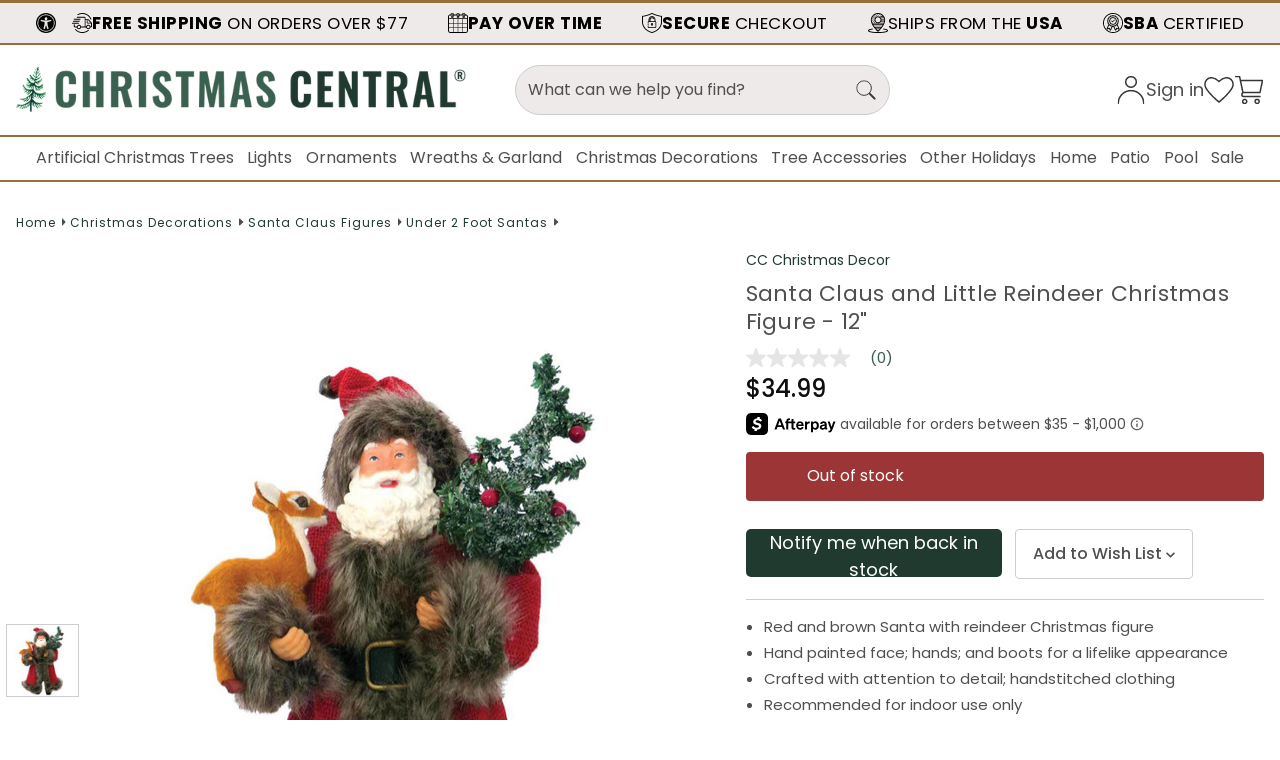

--- FILE ---
content_type: image/svg+xml
request_url: https://cdn11.bigcommerce.com/s-km30nn7y/stencil/8f483520-b28d-013e-485b-765aeb603615/e/a6334560-381a-013d-5589-0697055fd719/img/footer/Mastercard.svg
body_size: -84
content:
<?xml version="1.0" encoding="UTF-8"?><svg id="a" xmlns="http://www.w3.org/2000/svg" width="162" height="100" viewBox="0 0 162 100"><rect x="-142.73" y="-25.31" width="211.56" height="149.92" fill="none"/><rect x="59.16" y="10.7" width="43.73" height="78.57" fill="#ff5f00"/><path d="M61.93,49.99c0-15.27,7.08-29.85,19.02-39.29C59.29-6.37,27.78-2.62,10.71,19.17-6.23,40.83-2.48,72.2,19.32,89.27c18.19,14.3,43.59,14.3,61.77,0-12.08-9.44-19.16-24.02-19.16-39.29Z" fill="#eb001b"/><path d="M161.88,49.99c0,27.62-22.35,49.97-49.97,49.97-11.24,0-22.07-3.75-30.82-10.69,21.66-17.07,25.4-48.45,8.33-70.24-2.5-3.05-5.28-5.97-8.33-8.33,21.66-17.07,53.17-13.33,70.1,8.47,6.94,8.75,10.69,19.57,10.69,30.82Z" fill="#f79e1b"/></svg>

--- FILE ---
content_type: image/svg+xml
request_url: https://cdn11.bigcommerce.com/s-km30nn7y/stencil/8f483520-b28d-013e-485b-765aeb603615/e/a6334560-381a-013d-5589-0697055fd719/img/header/returns.svg
body_size: 161
content:
<?xml version="1.0" encoding="UTF-8"?><svg id="a" xmlns="http://www.w3.org/2000/svg" width="100" height="100" viewBox="0 0 100 100"><path d="M50,100C22.43,100,0,77.57,0,50,0,46.28.41,42.57,1.23,38.96c.28-1.24,1.51-2.02,2.76-1.74,1.24.28,2.02,1.51,1.74,2.76-.74,3.27-1.11,6.65-1.11,10.02,0,25.03,20.36,45.39,45.39,45.39s45.39-20.36,45.39-45.39S75.03,4.61,50,4.61c-13.46,0-26.14,5.93-34.81,16.27-.82.98-2.27,1.1-3.25.29-.98-.82-1.1-2.27-.29-3.25C21.2,6.53,35.18,0,50,0c27.57,0,50,22.43,50,50s-22.43,50-50,50Z"/><path d="M30.18,21.7H13.43c-1.27,0-2.31-1.03-2.31-2.31V4.16c0-1.27,1.03-2.31,2.31-2.31s2.31,1.03,2.31,2.31v12.93h14.45c1.27,0,2.31,1.03,2.31,2.31s-1.03,2.31-2.31,2.31Z"/><path d="M50,51.07c-.37,0-.75-.09-1.08-.27l-27.9-14.87c-1.12-.6-1.55-2-.95-3.12.6-1.12,2-1.55,3.12-.95l26.81,14.29,26.81-14.29c1.12-.6,2.52-.17,3.12.95.6,1.12.17,2.52-.95,3.12l-27.89,14.87c-.34.18-.71.27-1.08.27Z"/><path d="M62.44,51.07c-1.27,0-2.31-1.03-2.31-2.31v-5.47l-26.09-14.82c-1.11-.63-1.5-2.04-.86-3.14.63-1.11,2.04-1.49,3.14-.87l27.25,15.49c.72.41,1.17,1.18,1.17,2v6.81c0,1.27-1.03,2.31-2.31,2.31Z"/><path d="M50,84.51c-1.27,0-2.31-1.03-2.31-2.31v-33.45c0-1.27,1.03-2.31,2.31-2.31s2.31,1.03,2.31,2.31v33.45c0,1.27-1.03,2.31-2.31,2.31Z"/><path d="M50,84.51c-.4,0-.8-.1-1.15-.31l-27.9-16.11c-.71-.41-1.15-1.17-1.15-2v-32.21c0-.82.44-1.59,1.15-2l27.9-16.1c.71-.41,1.59-.41,2.31,0l27.89,16.1c.71.41,1.15,1.17,1.15,2v32.21c0,.82-.44,1.59-1.15,2l-27.89,16.11c-.36.21-.76.31-1.15.31ZM24.41,64.77l25.59,14.77,25.59-14.77v-29.55l-25.59-14.77-25.59,14.77v29.55Z"/></svg>

--- FILE ---
content_type: image/svg+xml
request_url: https://cdn11.bigcommerce.com/s-km30nn7y/stencil/8f483520-b28d-013e-485b-765aeb603615/e/a6334560-381a-013d-5589-0697055fd719/img/footer/Visa.svg
body_size: 55
content:
<?xml version="1.0" encoding="UTF-8"?><svg id="a" xmlns="http://www.w3.org/2000/svg" width="310" height="100" viewBox="0 0 310 100"><path d="M117.8,1.78l-40.48,96.57h-26.41L31,21.28c-1.21-4.75-2.26-6.49-5.94-8.49C19.06,9.54,9.14,6.48.42,4.59l.59-2.81h42.51c5.42,0,10.29,3.61,11.52,9.85l10.52,55.88L91.56,1.78h26.25ZM221.27,66.82c.11-25.49-35.24-26.89-35-38.28.08-3.47,3.38-7.15,10.6-8.09,3.58-.47,13.44-.83,24.63,4.32l4.39-20.48C219.87,2.12,212.14.02,202.52.02c-24.69,0-42.07,13.13-42.22,31.92-.16,13.9,12.4,21.66,21.87,26.28,9.74,4.73,13,7.77,12.97,12-.07,6.48-7.77,9.34-14.96,9.45-12.56.19-19.84-3.4-25.65-6.1l-4.53,21.16c5.84,2.68,16.61,5.01,27.78,5.13,26.25,0,43.41-12.96,43.49-33.04M286.48,98.35h23.11L289.41,1.78h-21.33c-4.8,0-8.84,2.79-10.63,7.08l-37.49,89.49h26.23l5.21-14.42h32.05l3.02,14.42ZM258.6,64.14l13.15-36.26,7.57,36.26h-20.72ZM153.5,1.78l-20.66,96.57h-24.98L128.52,1.78h24.97Z" fill="#1434cb"/></svg>

--- FILE ---
content_type: image/svg+xml
request_url: https://cdn11.bigcommerce.com/s-km30nn7y/stencil/8f483520-b28d-013e-485b-765aeb603615/e/a6334560-381a-013d-5589-0697055fd719/img/footer/Afterpay.svg
body_size: 224542
content:
<svg width="122" height="30" viewBox="0 0 122 30" fill="none" xmlns="http://www.w3.org/2000/svg" xmlns:xlink="http://www.w3.org/1999/xlink">
<g clip-path="url(#clip0_3511_505)">
<rect x="0.585938" y="0.0119629" width="113.335" height="28.116" fill="url(#pattern0_3511_505)"/>
</g>
<defs>
<pattern id="pattern0_3511_505" patternContentUnits="objectBoundingBox" width="1" height="1">
<use xlink:href="#image0_3511_505" transform="scale(7.88892e-05 0.000320102)"/>
</pattern>
<clipPath id="clip0_3511_505">
<rect width="121" height="30" fill="white" transform="translate(0.5)"/>
</clipPath>
<image id="image0_3511_505" width="12676" height="3124" preserveAspectRatio="none" xlink:href="[data-uri]"/>
</defs>
</svg>


--- FILE ---
content_type: image/svg+xml
request_url: https://cdn11.bigcommerce.com/s-km30nn7y/stencil/8f483520-b28d-013e-485b-765aeb603615/e/a6334560-381a-013d-5589-0697055fd719/img/header/wishlist.svg
body_size: -146
content:
<?xml version="1.0" encoding="UTF-8"?><svg id="uuid-7a4b6ae6-175c-43b4-bd19-a15bc98b1d56" xmlns="http://www.w3.org/2000/svg" xmlns:xlink="http://www.w3.org/1999/xlink" viewBox="0 0 40 40"><defs><clipPath id="uuid-4d925809-d24c-4d9e-804d-ca940d057868"><rect x=".13" y="2.61" width="39.74" height="34.78" style="fill:none;"/></clipPath></defs><g style="clip-path:url(#uuid-4d925809-d24c-4d9e-804d-ca940d057868);"><path d="M38.87,12.77c0-5.27-3.91-9.16-8.67-9.16s-10.2,5-10.2,5c0,0-5.45-5-10.2-5S1.13,7.5,1.13,12.77c0,7.91,18.87,23.32,18.87,23.32,0,0,18.87-15.41,18.87-23.32" style="fill:none; stroke:#373535; stroke-width:2px;"/></g></svg>